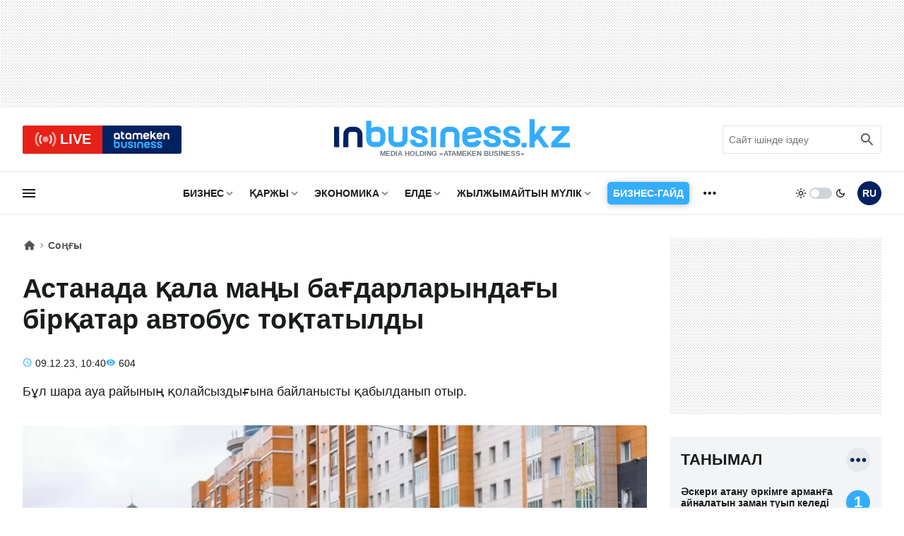

--- FILE ---
content_type: image/svg+xml
request_url: https://inbusiness.kz/img/svg/in-logo-light.svg
body_size: 1476
content:
<svg xmlns="http://www.w3.org/2000/svg" viewBox="0 0 201 24.09">
  <g fill-rule="nonzero">
    <path fill="#012160" d="m.03 23.86 4.33.01-.02-17.44H0l.03 17.43zM17.51 6.45l-2.89-.01a6.72 6.72 0 0 0-6.71 6.71l-.02 10.74 4.34.01.01-10.74a2.39 2.39 0 0 1 2.38-2.38l2.88.01a2.37 2.37 0 0 1 2.37 2.38l-.01 10.74h4.34l.01-10.74c0-3.7-3-6.72-6.7-6.72z"/>
    <path fill="#34acff" d="M27.41 17.19a6.72 6.72 0 0 0 6.7 6.63l2.88.01c3.7 0 6.71-3.01 6.72-6.71V13.1c.01-3.71-3-6.72-6.7-6.73h-.75c-1.54 0-3.06.41-4.37 1.23l-.18.11.01-6.37-4.33-.01.02 15.86zm4.34-4.11a2.37 2.37 0 0 1 2.37-2.37h2.89a2.38 2.38 0 0 1 2.37 2.38l-.01 4.03A2.37 2.37 0 0 1 37 19.49l-2.89-.01a2.37 2.37 0 0 1-2.37-2.37l.01-4.03zm21.28 10.76 2.89.01a6.72 6.72 0 0 0 6.71-6.71l.01-10.74h-4.33l-.01 10.74a2.38 2.38 0 0 1-2.38 2.37l-2.88-.01a2.38 2.38 0 0 1-2.38-2.37l.02-10.74h-4.34l-.01 10.73c-.01 3.7 3 6.72 6.7 6.72zm65.83-17.37h-2.89c-3.7-.01-6.71 3-6.72 6.7v4.03c0 3.7 3 6.72 6.7 6.72l2.89.01c2.97 0 5.63-2 6.45-4.86l-4.17-1.2a2.39 2.39 0 0 1-2.28 1.72l-2.88-.01a2.37 2.37 0 0 1-2.37-2.38v-.07l11.9-1.44h.06l.01-2.5c0-3.7-3-6.72-6.7-6.72zm-5.23 6.32a2.37 2.37 0 0 1 2.34-1.98h2.88c1.18 0 2.15.87 2.33 1.99l-7.65.99.1-1zm-31 11.07 4.33.01-.02-17.44H82.6l.03 17.43zm17.48-17.41-2.89-.01a6.72 6.72 0 0 0-6.71 6.71l-.02 10.74 4.34.01.01-10.74a2.39 2.39 0 0 1 2.38-2.38l2.88.01a2.38 2.38 0 0 1 2.37 2.38l-.01 10.74h4.34l.01-10.74c0-3.7-3-6.72-6.7-6.72zM79.8 11.62v-.22a5.16 5.16 0 0 0-3.2-4.85 8.07 8.07 0 0 0-3.13-.68H71.7a9.23 9.23 0 0 0-3.09.61 5.71 5.71 0 0 0-2.44 1.76 4.31 4.31 0 0 0-.87 2.64c0 1.98 1.15 3.56 3.44 4.68.68.34 1.56.67 2.67 1.01.58.17 1.22.35 1.92.52.62.16 1.11.35 1.35.55.38.29.56.7.56 1.24 0 .47-.17.81-.51 1.07-.35.26-.84.38-1.48.38h-1.61c-.74-.06-1.3-.25-1.66-.59-.43-.39-.64-1.02-.64-1.87v-.21l-4.56-.01v.22a5.47 5.47 0 0 0 .88 3.11c.59.9 1.47 1.61 2.62 2.12 1 .45 2.11.71 3.29.77h1.67c2.01 0 3.62-.44 4.77-1.31a4.42 4.42 0 0 0 1.78-3.7c0-2.03-1-3.58-2.9-4.5-.87-.37-1.69-.64-2.92-1.04l-.11-.04-1.71-.56a6.57 6.57 0 0 1-1.7-.78c-.42-.32-.62-.65-.62-1.02 0-.43.18-.78.55-1.07.33-.25.78-.39 1.33-.43l1.4-.01.24.01c.56.04 1.01.21 1.34.51.38.35.57.83.57 1.47v.21l4.54.01zm62.41.07v-.21a5.06 5.06 0 0 0-.84-2.9 5.46 5.46 0 0 0-2.36-1.96 8.15 8.15 0 0 0-3.12-.67l-.47-.01h-1.3a9.23 9.23 0 0 0-3.09.62c-1.05.41-1.87 1-2.44 1.76a4.22 4.22 0 0 0-.87 2.63c0 1.99 1.15 3.56 3.43 4.69.69.34 1.56.67 2.68 1 .57.18 1.22.35 1.91.53.63.15 1.11.35 1.36.54.37.3.56.71.56 1.24-.01.47-.17.82-.51 1.07-.35.26-.84.39-1.49.39h-1.6a2.8 2.8 0 0 1-1.67-.59c-.42-.39-.63-1.02-.63-1.87v-.22h-4.57v.21c0 1.17.3 2.21.89 3.11.58.9 1.47 1.61 2.62 2.13 1 .44 2.11.7 3.29.76h1.67c2.01 0 3.61-.44 4.77-1.31a4.41 4.41 0 0 0 1.78-3.69c0-2.03-1-3.59-2.9-4.5-.87-.38-1.69-.65-2.93-1.05l-.1-.03-1.72-.56a7.76 7.76 0 0 1-1.7-.78c-.41-.32-.61-.66-.61-1.03 0-.43.18-.78.55-1.06.33-.26.78-.4 1.32-.44h1.65c.55.04 1 .22 1.34.52.38.34.57.82.56 1.46v.22h4.54zm16.53.02v-.21a5.11 5.11 0 0 0-3.2-4.86 8.25 8.25 0 0 0-3.13-.68h-1.77a9.23 9.23 0 0 0-3.09.62c-1.04.41-1.86 1-2.43 1.76a4.23 4.23 0 0 0-.88 2.63c0 1.99 1.16 3.56 3.44 4.69.68.34 1.56.67 2.67 1 .58.18 1.22.35 1.92.53.62.15 1.11.35 1.35.54.38.3.56.71.56 1.24 0 .47-.17.82-.51 1.07-.35.26-.84.39-1.48.39h-1.61a2.75 2.75 0 0 1-1.66-.59c-.43-.39-.64-1.02-.64-1.87v-.22h-4.56v.21c0 1.17.29 2.21.88 3.11.59.9 1.47 1.61 2.62 2.13 1.01.44 2.11.7 3.29.76h1.67c2.01 0 3.62-.44 4.77-1.31a4.4 4.4 0 0 0 1.78-3.69c0-2.03-1-3.59-2.89-4.5-.88-.38-1.69-.65-2.93-1.05l-.11-.03-1.71-.56a7.32 7.32 0 0 1-1.7-.78c-.42-.32-.62-.66-.62-1.03 0-.43.18-.78.56-1.06.33-.26.77-.4 1.32-.44h1.64c.56.04 1.01.22 1.34.52.38.34.57.82.57 1.46v.21l4.54.01zm1.05 10.41c0-.52 0-.91.02-1.17.01-.27.08-.46.21-.58.13-.11.34-.18.64-.19a38.85 38.85 0 0 1 2.61 0c.29.01.51.08.64.19.13.12.2.31.21.58a30.73 30.73 0 0 1 0 2.35c-.01.26-.08.45-.21.57-.13.12-.35.19-.64.2a39.56 39.56 0 0 1-2.61 0c-.3-.01-.51-.08-.64-.2-.13-.12-.2-.31-.21-.57-.02-.26-.02-.65-.02-1.18zm11.17 1.97h-4.36V0h4.36v13.2l5.31-7.21h4.82l-5.49 7.53 7.67 10.57h-4.82l-5.32-7.28-2.17 2.82v4.46zm19.94-3.93H201v3.93h-16.02v-3.93l9.63-10.24h-9.13V5.99h15.02v3.93l-9.6 10.24z"/>
  </g>
</svg>
